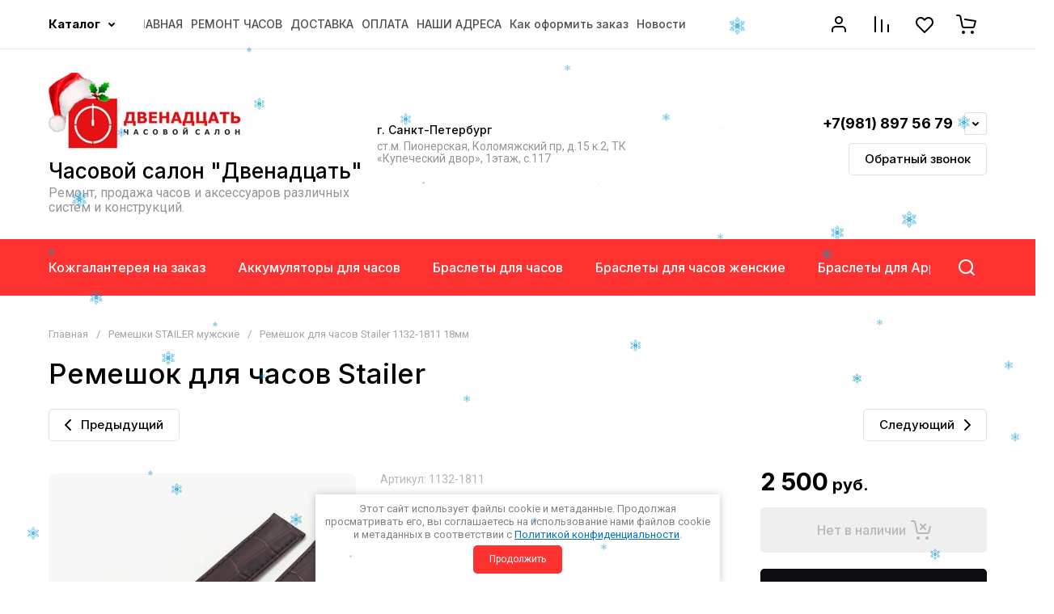

--- FILE ---
content_type: text/css
request_url: https://ws12.ru/t/v708/images/css/site_addons.scss.css
body_size: 1557
content:
.shop-cart-order {
  width: 140px;
  max-width: 100%;
  padding: 7px 20px;
  box-sizing: border-box;
  text-decoration: none;
  display: inline-block;
  margin: 5px 0;
  text-align: center;
}
body .site-header .site-header-folders {
  background: #ff3232;
}
body .site-fixed-top-wrapper .fixed_header_btn {
  width: auto;
  margin: 0 30px 0 0;
  padding: 0 24px 0 0;
  opacity: 1;
  transition: margin 0.25s ease-in-out;
}
body .site-fixed-top-wrapper .fixed_header_btn ~ .menu-top-wrapper {
  padding-right: 20px;
}
body .shop-product-btn.onrequest:not(.notavailable) {
  background-color: #ffd043;
}
body .form-block-2__btn {
  background-color: #ff3232;
}
body .contact-wrap .form-bl, body .contact-wrap .contact-bl {
  height: auto !important;
}
body .contact-wrap .map-bl {
  position: relative;
}
body .contact-wrap .map-bl::after {
  content: "";
  display: block;
  clear: both;
}
body .contact-wrap .map_bl_inner {
  max-width: 680px;
}
@media (max-width: 480px) {
  body .contact-wrap .contact-bl {
    margin-left: auto;
    margin-right: auto;
  }
}
.shop2-order-options > .options-list .option-type.active-type {
  border: none !important;
  box-shadow: 0 0 0 1px transparent, inset 0 0 0 1px #ff3232 !important;
}
.sand .form-item textarea {
  box-shadow: 0 0 0 1px transparent, inset 0 0 0 1px #ff3232;
}
.sand .form-item textarea:hover {
  box-shadow: 0 0 0 2px #ff3232, inset 0 0 0 1px #ff3232 !important;
}
.sand .form-item input[type=text] {
  box-shadow: 0 0 0 1px transparent, inset 0 0 0 1px #ff3232;
}
.sand .form-item input[type=text]:hover {
  box-shadow: 0 0 0 2px #ff3232, inset 0 0 0 1px #ff3232 !important;
}
.sand .shop2-cart-order-form #orderForm textarea, .sand .shop2-cart-order-form .form-item textarea, .sand .shop2-cart-order-form .gr-field-style textarea, .sand .shop2-cart-order-form .option-item:not(.deligate-option) textarea, .sand .shop2-cart-order-form .tpl-field textarea, .sand .shop2-cart-order-form #orderForm input[type=number], .sand .shop2-cart-order-form #orderForm input[type=text], .sand .shop2-cart-order-form #orderForm input[type=email], .sand .shop2-cart-order-form #orderForm input[type=tel], .sand .shop2-cart-order-form #orderForm input[type=password], .sand .shop2-cart-order-form .form-item input[type=number], .sand .shop2-cart-order-form .form-item input[type=text], .sand .shop2-cart-order-form .form-item input[type=email], .sand .shop2-cart-order-form .form-item input[type=tel], .sand .shop2-cart-order-form .form-item input[type=password], .sand .shop2-cart-order-form .gr-field-style input[type=number], .sand .shop2-cart-order-form .gr-field-style input[type=text], .sand .shop2-cart-order-form .gr-field-style input[type=email], .sand .shop2-cart-order-form .gr-field-style input[type=tel], .sand .shop2-cart-order-form .gr-field-style input[type=password], .sand .shop2-cart-order-form .option-item:not(.deligate-option) input[type=number], .sand .shop2-cart-order-form .option-item:not(.deligate-option) input[type=text], .sand .shop2-cart-order-form .option-item:not(.deligate-option) input[type=email], .sand .shop2-cart-order-form .option-item:not(.deligate-option) input[type=tel], .sand .shop2-cart-order-form .option-item:not(.deligate-option) input[type=password], .sand .shop2-cart-order-form .tpl-field input[type=number], .sand .shop2-cart-order-form .tpl-field input[type=text], .sand .shop2-cart-order-form .tpl-field input[type=email], .sand .shop2-cart-order-form .tpl-field input[type=tel], .sand .shop2-cart-order-form .tpl-field input[type=password], .sand .shop2-cart-order-form .shop2-delivery > .options-list .option-type .option-label span:before, .sand .shop2-cart-order-form .shop2-order-options.shop2-delivery > .options-list .option-type .option-label span:before, .sand .shop2-cart-order-form .mg-styler-label--checkbox:before {
  box-shadow: 0 0 0 1px transparent, inset 0 0 0 1px #ff3232;
}
.sand .shop2-cart-order-form #orderForm textarea:hover, .sand .shop2-cart-order-form #orderForm textarea:focus, .sand .shop2-cart-order-form .form-item textarea:hover, .sand .shop2-cart-order-form .form-item textarea:focus, .sand .shop2-cart-order-form .gr-field-style textarea:hover, .sand .shop2-cart-order-form .gr-field-style textarea:focus, .sand .shop2-cart-order-form .option-item:not(.deligate-option) textarea:hover, .sand .shop2-cart-order-form .option-item:not(.deligate-option) textarea:focus, .sand .shop2-cart-order-form .tpl-field textarea:hover, .sand .shop2-cart-order-form .tpl-field textarea:focus, .sand .shop2-cart-order-form #orderForm input[type=number]:hover, .sand .shop2-cart-order-form #orderForm input[type=number]:focus, .sand .shop2-cart-order-form #orderForm input[type=text]:hover, .sand .shop2-cart-order-form #orderForm input[type=text]:focus, .sand .shop2-cart-order-form #orderForm input[type=email]:hover, .sand .shop2-cart-order-form #orderForm input[type=email]:focus, .sand .shop2-cart-order-form #orderForm input[type=tel]:hover, .sand .shop2-cart-order-form #orderForm input[type=tel]:focus, .sand .shop2-cart-order-form #orderForm input[type=password]:hover, .sand .shop2-cart-order-form #orderForm input[type=password]:focus, .sand .shop2-cart-order-form .form-item input[type=number]:hover, .sand .shop2-cart-order-form .form-item input[type=number]:focus, .sand .shop2-cart-order-form .form-item input[type=text]:hover, .sand .shop2-cart-order-form .form-item input[type=text]:focus, .sand .shop2-cart-order-form .form-item input[type=email]:hover, .sand .shop2-cart-order-form .form-item input[type=email]:focus, .sand .shop2-cart-order-form .form-item input[type=tel]:hover, .sand .shop2-cart-order-form .form-item input[type=tel]:focus, .sand .shop2-cart-order-form .form-item input[type=password]:hover, .sand .shop2-cart-order-form .form-item input[type=password]:focus, .sand .shop2-cart-order-form .gr-field-style input[type=number]:hover, .sand .shop2-cart-order-form .gr-field-style input[type=number]:focus, .sand .shop2-cart-order-form .gr-field-style input[type=text]:hover, .sand .shop2-cart-order-form .gr-field-style input[type=text]:focus, .sand .shop2-cart-order-form .gr-field-style input[type=email]:hover, .sand .shop2-cart-order-form .gr-field-style input[type=email]:focus, .sand .shop2-cart-order-form .gr-field-style input[type=tel]:hover, .sand .shop2-cart-order-form .gr-field-style input[type=tel]:focus, .sand .shop2-cart-order-form .gr-field-style input[type=password]:hover, .sand .shop2-cart-order-form .gr-field-style input[type=password]:focus, .sand .shop2-cart-order-form .option-item:not(.deligate-option) input[type=number]:hover, .sand .shop2-cart-order-form .option-item:not(.deligate-option) input[type=number]:focus, .sand .shop2-cart-order-form .option-item:not(.deligate-option) input[type=text]:hover, .sand .shop2-cart-order-form .option-item:not(.deligate-option) input[type=text]:focus, .sand .shop2-cart-order-form .option-item:not(.deligate-option) input[type=email]:hover, .sand .shop2-cart-order-form .option-item:not(.deligate-option) input[type=email]:focus, .sand .shop2-cart-order-form .option-item:not(.deligate-option) input[type=tel]:hover, .sand .shop2-cart-order-form .option-item:not(.deligate-option) input[type=tel]:focus, .sand .shop2-cart-order-form .option-item:not(.deligate-option) input[type=password]:hover, .sand .shop2-cart-order-form .option-item:not(.deligate-option) input[type=password]:focus, .sand .shop2-cart-order-form .tpl-field input[type=number]:hover, .sand .shop2-cart-order-form .tpl-field input[type=number]:focus, .sand .shop2-cart-order-form .tpl-field input[type=text]:hover, .sand .shop2-cart-order-form .tpl-field input[type=text]:focus, .sand .shop2-cart-order-form .tpl-field input[type=email]:hover, .sand .shop2-cart-order-form .tpl-field input[type=email]:focus, .sand .shop2-cart-order-form .tpl-field input[type=tel]:hover, .sand .shop2-cart-order-form .tpl-field input[type=tel]:focus, .sand .shop2-cart-order-form .tpl-field input[type=password]:hover, .sand .shop2-cart-order-form .tpl-field input[type=password]:focus, .sand .shop2-cart-order-form .shop2-delivery > .options-list .option-type .option-label span:before:hover, .sand .shop2-cart-order-form .shop2-delivery > .options-list .option-type .option-label span:before:focus, .sand .shop2-cart-order-form .shop2-order-options.shop2-delivery > .options-list .option-type .option-label span:before:hover, .sand .shop2-cart-order-form .shop2-order-options.shop2-delivery > .options-list .option-type .option-label span:before:focus, .sand .shop2-cart-order-form .mg-styler-label--checkbox:before:hover, .sand .shop2-cart-order-form .mg-styler-label--checkbox:before:focus {
  box-shadow: 0 0 0 2px #ff3232, inset 0 0 0 1px #ff3232 !important;
}
.sand .option-item:not(.deligate-option) input[type=text] {
  box-shadow: 0 0 0 1px transparent, inset 0 0 0 1px #ff3232;
}
.sand .option-item:not(.deligate-option) input[type=text]:hover, .sand .option-item:not(.deligate-option) input[type=text]:focus {
  box-shadow: 0 0 0 2px #ff3232, inset 0 0 0 1px #ff3232 !important;
}
.sand .shop2-cart-order-form #orderForm textarea:hover, .sand .shop2-cart-order-form #orderForm textarea:focus, .sand .shop2-cart-order-form .form-item textarea:hover, .sand .shop2-cart-order-form .form-item textarea:focus, .sand .shop2-cart-order-form .gr-field-style textarea:hover, .sand .shop2-cart-order-form .gr-field-style textarea:focus, .sand .shop2-cart-order-form .option-item:not(.deligate-option) textarea:hover, .sand .shop2-cart-order-form .option-item:not(.deligate-option) textarea:focus, .sand .shop2-cart-order-form .tpl-field textarea:hover, .sand .shop2-cart-order-form .tpl-field textarea:focus, .sand .shop2-cart-order-form #orderForm input[type=number]:hover, .sand .shop2-cart-order-form #orderForm input[type=number]:focus, .sand .shop2-cart-order-form #orderForm input[type=text]:hover, .sand .shop2-cart-order-form #orderForm input[type=text]:focus, .sand .shop2-cart-order-form #orderForm input[type=email]:hover, .sand .shop2-cart-order-form #orderForm input[type=email]:focus, .sand .shop2-cart-order-form #orderForm input[type=tel]:hover, .sand .shop2-cart-order-form #orderForm input[type=tel]:focus, .sand .shop2-cart-order-form #orderForm input[type=password]:hover, .sand .shop2-cart-order-form #orderForm input[type=password]:focus, .sand .shop2-cart-order-form .form-item input[type=number]:hover, .sand .shop2-cart-order-form .form-item input[type=number]:focus, .sand .shop2-cart-order-form .form-item input[type=text]:hover, .sand .shop2-cart-order-form .form-item input[type=text]:focus, .sand .shop2-cart-order-form .form-item input[type=email]:hover, .sand .shop2-cart-order-form .form-item input[type=email]:focus, .sand .shop2-cart-order-form .form-item input[type=tel]:hover, .sand .shop2-cart-order-form .form-item input[type=tel]:focus, .sand .shop2-cart-order-form .form-item input[type=password]:hover, .sand .shop2-cart-order-form .form-item input[type=password]:focus, .sand .shop2-cart-order-form .gr-field-style input[type=number]:hover, .sand .shop2-cart-order-form .gr-field-style input[type=number]:focus, .sand .shop2-cart-order-form .gr-field-style input[type=text]:hover, .sand .shop2-cart-order-form .gr-field-style input[type=text]:focus, .sand .shop2-cart-order-form .gr-field-style input[type=email]:hover, .sand .shop2-cart-order-form .gr-field-style input[type=email]:focus, .sand .shop2-cart-order-form .gr-field-style input[type=tel]:hover, .sand .shop2-cart-order-form .gr-field-style input[type=tel]:focus, .sand .shop2-cart-order-form .gr-field-style input[type=password]:hover, .sand .shop2-cart-order-form .gr-field-style input[type=password]:focus, .sand .shop2-cart-order-form .option-item:not(.deligate-option) input[type=number]:hover, .sand .shop2-cart-order-form .option-item:not(.deligate-option) input[type=number]:focus, .sand .shop2-cart-order-form .option-item:not(.deligate-option) input[type=text]:hover, .sand .shop2-cart-order-form .option-item:not(.deligate-option) input[type=text]:focus, .sand .shop2-cart-order-form .option-item:not(.deligate-option) input[type=email]:hover, .sand .shop2-cart-order-form .option-item:not(.deligate-option) input[type=email]:focus, .sand .shop2-cart-order-form .option-item:not(.deligate-option) input[type=tel]:hover, .sand .shop2-cart-order-form .option-item:not(.deligate-option) input[type=tel]:focus, .sand .shop2-cart-order-form .option-item:not(.deligate-option) input[type=password]:hover, .sand .shop2-cart-order-form .option-item:not(.deligate-option) input[type=password]:focus, .sand .shop2-cart-order-form .tpl-field input[type=number]:hover, .sand .shop2-cart-order-form .tpl-field input[type=number]:focus, .sand .shop2-cart-order-form .tpl-field input[type=text]:hover, .sand .shop2-cart-order-form .tpl-field input[type=text]:focus, .sand .shop2-cart-order-form .tpl-field input[type=email]:hover, .sand .shop2-cart-order-form .tpl-field input[type=email]:focus, .sand .shop2-cart-order-form .tpl-field input[type=tel]:hover, .sand .shop2-cart-order-form .tpl-field input[type=tel]:focus, .sand .shop2-cart-order-form .tpl-field input[type=password]:hover, .sand .shop2-cart-order-form .tpl-field input[type=password]:focus {
  box-shadow: 0 0 0 2px #ff3232, inset 0 0 0 1px #ff3232 !important;
}
[id ^= sandbox_theme_panel] {
  color: #000;
  width: 100px !important;
  font-size: 10px !important;
  right: 0 !important;
  top: auto !important;
  bottom: 0 !important;
}
.pay {
  margin-top: 10px;
}
.pay yandex-pay-badge {
  max-width: 100%;
}


--- FILE ---
content_type: text/css
request_url: https://ws12.ru/t/v708/images/css/seo_optima_b.scss.css
body_size: 1180
content:
@charset "UTF-8";
body {
  /*--------------------------------*/
  /*-----------Информер-------------*/
  /*--------------------------------*/
  /*Типовые проблемы(нужное раскомментировать)*/
  /*

    .g-form-control-checkbox{
        .g-form-control-checkbox__input{
            display: none;
        }
        .g-form-control-checkbox__label{
            display: inline;
            padding: 0;
        }
    }

    .type-checkbox{
        ul{
            list-style-type: none;
            padding: 0;
            li{
                text-align: left;
                label{
                    input[type="checkbox"]{
                        width: auto!important;
                        margin-right: 3px;
                    }
                }
            }
        }
    }

    .s3_form_field_content label{
        align-items: flex-start !important;
    }
    
    .agreement{
        display: none!important;
    }
    */
}
body .field-required-mark {
  font-size: 15px;
  font-style: normal;
  color: #ff0000 !important;
}
body .field-required-mark:before, body .field-required-mark:after {
  display: none !important;
}
body .g-form-control-checkbox--single {
  font-weight: normal;
  display: flex;
  align-items: flex-start;
}
body .g-form-control-checkbox--single .g-form-control-checkbox__input {
  order: 1;
  margin-right: 5px;
  min-width: 15px;
}
body .g-form-control-checkbox--single .g-form-field__title {
  order: 2;
  margin: 0;
  font-weight: normal;
  font-size: 16px;
}
@media (max-width: 480px) {
  body .g-form-control-checkbox--single .g-form-field__title {
    font-size: 15px;
  }
}
body .g-form-control-checkbox--single .g-form-field__title a {
  font-size: 16px;
}
body .local-agreement-text {
  font-size: 16px;
}
@media (max-width: 480px) {
  body .local-agreement-text {
    font-size: 15px;
  }
}
@media (max-width: 640px) {
  body .g-auth__sideleft {
    margin-right: 0;
  }
}
body .confidencial_politic {
  padding-bottom: 15px;
  font-size: 11px;
  text-align: right;
  color: #b3b3b3;
}
body .confidencial_politic a {
  color: #ffffff;
  text-decoration: none;
}
body .gr-form-wrap2 .gr-form .gr-title {
  display: block;
}
body .cookies-warning {
  position: fixed;
  left: 0;
  right: 0;
  bottom: 0;
  box-sizing: border-box;
  padding: 10px;
  background: #fff;
  color: #808080;
  font-size: 13px;
  z-index: 600;
  max-width: 500px;
  margin: 0 auto;
  border-radius: 0px;
  box-shadow: 0 1px 10px 0 rgba(0, 0, 0, 0.23);
  font-weight: normal;
  display: none;
}
body .cookies-warning.opened {
  display: block;
}
body .cookies-warning__body {
  line-height: 1.25;
  text-align: center;
}
body .cookies-warning__close {
  cursor: pointer;
  padding: 10px 20px;
  margin-top: 5px;
  font-weight: normal;
  font-size: 12px;
  display: inline-block;
  color: white;
  background-color: #ff3232;
  border-radius: 5px;
}
body .cookies-warning__close:hover {
  background-color: #ff5151;
}
.site-header .site-header-top__right {
  width: 200px !important;
  max-width: 200px;
}
.site-header-top__right {
  margin: 0 !important;
}
.site-header .site-header-top__left {
  width: 90% !important;
}
.site-header .menu-top, .menu-top-wrapper {
  width: 100% !important;
}
.site-header .menu-top > li {
  white-space: unset !important;
}
.site-header .menu-top-wrapper li * {
  white-space: unset !important;
}
.site-header .site-header-top__body {
  justify-content: space-between;
}
.site-header .menu-top-wrapper {
  flex-basis: unset !important;
  flex-shrink: unset !important;
}
.site-header .menu-top > li > a {
  flex: none !important;
  padding: 0 !important;
  padding-right: 10px !important;
  font-size: 14px !important;
}
body .site-fixed-top-wrapper .fixed_header_btn ~ .menu-top-wrapper {
  padding-right: 10px !important;
}


--- FILE ---
content_type: text/javascript
request_url: https://counter.megagroup.ru/62aae8e7462e201064c628e4ec8e8961.js?r=&s=1280*720*24&u=https%3A%2F%2Fws12.ru%2Fmagazin%2Fproduct%2Fremeshok-dlya-chasov-stailer-1132-1811-18mm-l&t=%D0%A0%D0%B5%D0%BC%D0%B5%D1%88%D0%BE%D0%BA%20%D0%B4%D0%BB%D1%8F%20%D1%87%D0%B0%D1%81%D0%BE%D0%B2%201132-1811%20%D0%B4%D0%BB%D0%B8%D0%BD%D0%B0%20L&fv=0,0&en=1&rld=0&fr=0&callback=_sntnl1769423935405&1769423935405
body_size: 85
content:
//:1
_sntnl1769423935405({date:"Mon, 26 Jan 2026 10:38:55 GMT", res:"1"})